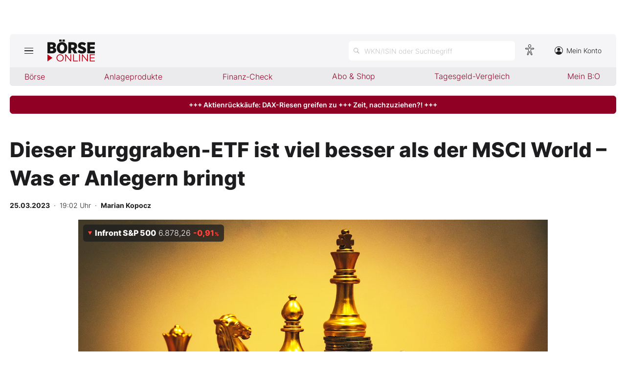

--- FILE ---
content_type: text/html; charset=utf-8
request_url: https://www.boerse-online.de/nachrichten/fonds/dieser-burggraben-etf-ist-viel-besser-als-der-msci-world-was-er-anlegern-bringt-20328809.html
body_size: 11127
content:

<!DOCTYPE html>
<html lang="de-de">
<head>
    <link rel="dns-prefetch" href="//cdn.boersenmedien.com">
    <link rel="dns-prefetch" href="//images.boersenmedien.com">
    <link rel="preconnect" href="//cdn.boersenmedien.com">
    <link rel="preconnect" href="//images.boersenmedien.com">
    
    <meta charset="utf-8">
    <meta name="viewport" content="width=device-width, initial-scale=1.0">
        <title>Dieser Burggraben-ETF ist viel besser als der MSCI World &#x2013; Was er Anlegern bringt - BÖRSE ONLINE</title>


    <meta name="description" content="Ein Burggraben-ETF bringt mehr Rendite als ein ETF auf den MSCI World. Aber sollten Anleger auf dieses Produkt setzen?">
    <meta name="keywords" content="ETF,Burggraben ETF,Burggraben,MSCI World,MSCI World ETF,Aktien">
    <meta name="news_keywords" content="ETF,Burggraben ETF,Burggraben,MSCI World,MSCI World ETF,Aktien">
    <meta name="date" content="2023-03-25T19:02:00Z">
        <meta name="author" content="Marian Kopocz">
    <meta name="publisher" content="Bösre Online">
    <link rel="canonical" href="https://www.boerse-online.de//nachrichten/fonds/dieser-burggraben-etf-ist-viel-besser-als-der-msci-world-was-er-anlegern-bringt-20328809.html">
    <meta property="og:title" content="Dieser Burggraben-ETF ist viel besser als der MSCI World &#x2013; Was er Anlegern bringt">
    <meta property="og:type" content="article">
        <meta property="og:image" content="https://images.boersenmedien.com/images/e2395cf3-f051-4ef0-9693-3deb9ccc7277.jpg?w=1280">
        <meta property="og:image:width" content="1920">
        <meta property="og:image:height" content="1080">
    <meta property="og:url" content="https://www.boerse-online.de//nachrichten/fonds/dieser-burggraben-etf-ist-viel-besser-als-der-msci-world-was-er-anlegern-bringt-20328809.html">
    <meta property="og:description" content="Ein Burggraben-ETF bringt mehr Rendite als ein ETF auf den MSCI World. Aber sollten Anleger auf dieses Produkt setzen?">
    <meta property="fb:app_id" content="567365026630618">
    <meta name="twitter:card" content="summary_large_image">
    <meta name="twitter:title" content="Dieser Burggraben-ETF ist viel besser als der MSCI World &#x2013; Was er Anlegern bringt">
    <meta name="twitter:site" content="@aktionaer">
    <meta name="twitter:description" content="Ein Burggraben-ETF bringt mehr Rendite als ein ETF auf den MSCI World. Aber sollten Anleger auf dieses Produkt setzen?">
        <meta name="twitter:image" content="https://images.boersenmedien.com/images/e2395cf3-f051-4ef0-9693-3deb9ccc7277.jpg?w=1280">
    <link rel="apple-touch-icon" sizes="180x180" href="/assets/images/icons/apple-touch-icon.png">
    <link rel="icon" type="image/png" sizes="32x32" href="/assets/images/icons/favicon-32x32.png">
    <link rel="icon" type="image/png" sizes="16x16" href="/assets/images/icons/favicon-16x16.png">
    <link rel="manifest" href="/manifest.json">
    <link rel="stylesheet" href="/assets/css/main.min.css?v=oiZlUVlOXT0uBKq9mszxK4VYiPt0ZK-kBgniOc-w0q0">
        <script>
            (window.__ba = window.__ba || {}).publisher = window.__ba.publisher || {};
            window.__ba.publisher.section = 'fonds';
            window.__ba.publisher.keywords = '';
        </script>
        <script src="https://storage.googleapis.com/ba_utils/boerse-online.de.js"></script>
        <script async src="https://securepubads.g.doubleclick.net/tag/js/gpt.js"></script>
    <link rel="preload" href="https://data-964f7f3f43.boerse-online.de/iomm/latest/manager/base/es6/bundle.js" as="script" id="IOMmBundle">
    <link rel="preload" href="https://data-964f7f3f43.boerse-online.de/iomm/latest/bootstrap/loader.js" as="script">
    <meta name="impact-site-verification" value="17cabfa0-96d4-468c-87e4-ef614da902b6">
</head>
<body>
    <noscript>
        <iframe title="noskript-tagmanager" src="https://agtm.boerse-online.de/ns.html?id=GTM-WX5DS2X" height="0" width="0" style="display:none;visibility:hidden"></iframe>
    </noscript>
    <script src="https://data-964f7f3f43.boerse-online.de/iomm/latest/bootstrap/loader.js" integrity="sha384-rG8Pn6L8WtuoLN9m9PVeK5bDE23gNP05jQP7qoHFZVBZiXcMHatdEJBcUTMNXLz+" crossorigin="anonymous"></script>
    <script>
        if (window.IOMm) {
            window.IOMm('configure', {
                st: 'boerseon',
                dn: 'data-964f7f3f43.boerse-online.de',
                mh: 5
            });
            window.IOMm('pageview', {
                cp: 'RedCont/Wirtschaft/AktienUndBoerse',
                co: 'bo2022'
            });
        }
    </script>
        <div id="banner-top-container" class="">
            <div id="banner-big-container">
                <div id="Ads_BA_BS" style="position:relative;"></div>
            </div>
            <div id="banner-sky-container">
                <div id="Ads_BA_SKY"></div>
            </div>
        </div>
    <div id="page-background">
        <header id="page-header">
            <div id="page-header-main">
                <div>
                    <button id="hamburger" aria-haspopup="true" aria-expanded="false" aria-controls="header-navigation" aria-label="Hauptmenü öffnen/schließen" type="button"><span></span><span></span><span></span></button>
                        <a id="header-logo" title=">BÖRSE ONLINE – Seit 1987, Deutschlands erstes Börsenmagazin" href="/"><img alt="BÖRSE ONLINE" src="/assets/images/svg/logo-boerseonline.svg"></a>
                    <div id="header-actions">
                        <div class="eyeAble_customToolOpenerClass fr-bullet-nav__link header-action-item" data-controller="bullet-layer" data-controller-options="{&quot;active-class&quot;: &quot;fr-bullet-nav__link--active&quot;}" data-tracking-header="EyeAble">
                            <div class="fr-bullet-nav__icon fr-bullet-nav__icon--eyeable eyeAbleContrastSkip"></div>
                        </div>
                        <button id="header-search-open" aria-haspopup="true" aria-expanded="false" aria-controls="header-search" aria-label="Suche öffnen" type="button">
                            <span class="hide-mobile show-tablet">WKN/ISIN oder Suchbegriff</span>
                        </button>                    
                        <a class="hide-mobile" id="header-navigation-account" aria-label="Zum Konto" href="https://konto.boersenmedien.com/" target="_blank" rel="noopener"><img alt="Zum Konto" src="https://images.boersenmedien.com/images/435e37ba-76a7-49ca-bc58-508e5df68592.svg"> Mein Konto</a>
                    </div>
                </div>
            </div>
            <nav class="hide-mobile" id="header-quick-navigation" role="menubar" aria-label="">
                <ul>
                    <li>
                        <a aria-controls="boerse-quick-sub" role="menuitem" data-name="Börse" href="/">Börse</a>
                        <ul id="boerse-quick-sub" role="menu">
                            <li><a role="menuitem" href="/musterdepots">BO-Musterdepots</a></li>
                            <li><a role="menuitem" href="/experten">Experten</a></li>
                        </ul>
                    </li>
                    <li>
                        <button role="menuitem" aria-expanded="false" aria-controls="anlageprodukte-quick-sub" aria-label="Untermenü öffnen" tabindex="-1" data-name="Anlageprodukte">Anlageprodukte</button>
                        <ul id="anlageprodukte-quick-sub" aria-hidden="true" role="menu">
                            <li><a role="menuitem" href="/anlageprodukte">Indizes</a></li>
                            <li><a role="menuitem" href="/anlageprodukte#investmentproducts-intro">Wikifolios</a></li>
                            <li><a role="menuitem" href="/anlageprodukte#investmentproducts-others-intro">Weitere</a></li>
                        </ul>
                    </li>
                    <li>
                        <button role="menuitem" aria-expanded="false" aria-controls="finanzcheck-quick-sub" aria-label="Untermenü öffnen" tabindex="-1" data-name="Finanz-Check">Finanz-Check</button>
                        <ul id="finanzcheck-quick-sub" aria-hidden="true" role="menu">
                            <li><a role="menuitem" href="/online-broker-vergleich">Depot-Vergleich</a></li>
                            <li><a role="menuitem" href="/kinder-depot-vergleich">Kinder-Depot</a></li>
                            <li><a role="menuitem" href="/robo-advisor-vergleich">Robo-Advisor-Vergleich</a></li>
                            <li><a role="menuitem" href="/girokonto-vergleich">Girokonto-Vergleich</a></li>
                            <li><a role="menuitem" href="/tagesgeld-vergleich">Tagesgeld-Vergleich</a></li>
                            <li><a role="menuitem" href="/festgeld-vergleich">Festgeld-Vergleich</a></li>
                            <li><a role="menuitem" href="/kreditkarten-vergleich">Kreditkarten-Vergleich</a></li>
                            <li><a role="menuitem" href="/krypto-plattformen-vergleich">Krypto-Plattform-Vergleich</a></li>
                            
                        </ul>
                    </li>
                    <li><a href="https://www.boersenmedien.de/shop" target="_blank" role="menuitem" rel="noopener" data-name="Abo & Shop">Abo &amp; Shop</a></li>
                    <li><a role="menuitem" href="/tagesgeld-vergleich">Tagesgeld-Vergleich</a></li>
                    <li><a role="menuitem" data-name="Mein B:O" href="/account">Mein B:O</a></li>
                </ul>
            </nav>
            <nav aria-hidden="true" id="header-navigation" aria-labelledby="hamburger">
                <div>
                    <ul role="menu">
                            <li><a class="button" href="https://www.boersenmedien.de/produkt/boerseonline/boerse-online-0426-4492.html" target="_blank" rel="noopener" role="menuitem"><span class="hide-mobile show-desktop">Jetzt a</span><span class="hide-desktop">A</span>ktuelle Ausgabe BÖRSE ONLINE lesen</a></li>
                        <li>
                            <a role="menuitem" href="/">Börse</a>
                        </li>
                        <li>
                            <a role="menuitem" href="/">News</a><button aria-expanded="false" aria-controls="boerse-sub" role="menuitem" aria-label="Untermenü öffnen" tabindex="-1"></button>
                            <ul id="boerse-sub" aria-hidden="true" role="menu">
                                <li><a role="menuitem" href="/nachrichten/aktien/1">Aktien</a></li>
                                <li><a role="menuitem" href="/nachrichten/geldundvorsorge/1">Geld &amp; Vorsorge</a></li>
                                <li><a role="menuitem" href="/nachrichten/zertifikate/1">Zertifikate</a></li>
                                <li><a role="menuitem" href="/nachrichten/rohstoffe/1">Rohstoffe</a></li>
                                <li><a role="menuitem" href="/nachrichten/fonds/1">ETFs / Fonds</a></li>
                            </ul>
                        </li>
                        <li>
                            <span role="menuitem">Anlageprodukte</span><button role="menuitem" aria-expanded="false" aria-controls="anlageprodukte-sub" aria-label="Untermenü öffnen" tabindex="-1"></button>
                            <ul id="anlageprodukte-sub" aria-hidden="true" role="menu">
                                <li><a role="menuitem" href="/anlageprodukte">Indizes</a></li>
                                <li><a role="menuitem" href="/anlageprodukte#investmentproducts-intro">Wikifolios</a></li>
                                <li><a role="menuitem" href="/anlageprodukte#investmentproducts-others-intro">Weitere</a></li>
                            </ul>
                        </li>

                        <li>
                            <span role="menuitem">Finanz-Check</span><button role="menuitem" aria-expanded="false" aria-controls="finanzcheck-sub" aria-label="Untermenü öffnen" tabindex="-1"></button>
                            <ul id="finanzcheck-sub" aria-hidden="true" role="menu">
                                <li><a role="menuitem" href="/online-broker-vergleich">Depot-Vergleich</a></li>
                                <li><a role="menuitem" href="/kinder-depot-vergleich">Kinder-Depot</a></li>
                                <li><a role="menuitem" href="/robo-advisor-vergleich">Robo-Advisor-Vergleich</a></li>
                                <li><a role="menuitem" href="/girokonto-vergleich">Girokonto-Vergleich</a></li>
                                <li><a role="menuitem" href="/tagesgeld-vergleich">Tagesgeld-Vergleich</a></li>
                                <li><a role="menuitem" href="/festgeld-vergleich">Festgeld-Vergleich</a></li>
                                <li><a role="menuitem" href="/kreditkarten-vergleich">Kreditkarten-Vergleich</a></li>
                                <li><a role="menuitem" href="/krypto-plattformen-vergleich">Krypto-Plattform-Vergleich</a></li>
                            </ul>
                        </li>
                        <li><a href="https://www.boersenmedien.de/shop/boersenmagazine.html" target="_blank" rel="noopener" role="menuitem">Abo &amp; Shop</a></li>
                        <li><a role="menuitem" href="/musterdepots">BO-Musterdepots</a></li>
                        <li><a role="menuitem" href="/experten">Experten</a></li>
                        <li><a role="menuitem" href="/account">Mein B:O</a></li>
                        <li class="nav-item-bordered"><a id="in-navigation-account" href="https://konto.boersenmedien.com/" rel="noopener" role="menuitem"><img alt="Zum Konto" src="https://images.boersenmedien.com/images/f155245f-b820-4286-adb8-e60c7a3a3f1c.svg"> Mein Konto</a></li>
                        <li id="header-navigation-socialmedia" class="nav-item-bordered inline-sub-nav">
                            Folgen Sie uns
                            <ul role="menu">
                                <li><a target="_blank" rel="noopener" href="https://www.facebook.com/boerseonline"><img alt="facebook" src="https://images.boersenmedien.com/images/ccaf011d-f632-4543-84ea-b709e2cec11f.svg"></a></li>
                                <li><a target="_blank" rel="noopener" href="https://www.instagram.com/boerse.online/"><img alt="instagram" src="https://images.boersenmedien.com/images/6574c108-ab8a-49d6-adc7-c0f74de3b4f4.svg"></a></li>
                                <li><a target="_blank" rel="noopener" href="https://twitter.com/boerseonline"><img alt="twitter" src="https://images.boersenmedien.com/images/74b0f677-3b20-4540-802e-a40d717fa9b8.svg"></a></li>
                            </ul>
                        </li>
                        <li><a href="https://www.boersenmedien.de/Support/kontakt" target="_blank" rel="noopener" role="menuitem">Kontakt</a></li>
                    </ul>
                </div>
            </nav>
        </header>
        
    <a target="_blank" rel="noopener" id="breaking-news" class="button" href="https://www.boersenmedien.de/produkt/boerseonline/boerse-online-0426-4492.html?btm_campaign=BO-2604-12523&amp;btm_source=Online&amp;btm_medium=BalkenRot&amp;btm_content=boerse-online.de&amp;btm_term=Shop">+++ Aktienrückkäufe: DAX-Riesen greifen zu +++ Zeit, nachzuziehen?! +++</a>

            <div id="banner-billboard-container" class="">
                <div id="Ads_BA_FLB" style="text-align:center;"></div>
            </div>
        <main>
            
<article class="article-detail container" aria-labelledby="article-title">
    <header class="article-header">
        <h1>Dieser Burggraben-ETF ist viel besser als der MSCI World &#x2013; Was er Anlegern bringt</h1>
            <small class="article-info">
<time datetime="2023-03-25 19:02"><strong>25.03.2023</strong>&nbsp;&nbsp;·&nbsp;&nbsp;19:02 Uhr</time>&nbsp;&nbsp;·&nbsp;&nbsp;<a href="/experten/marian-kopocz.html"><strong>Marian Kopocz</strong></a></small>    
        <div>
            <figure>
                <picture>
                    <source media="(min-width:650px)" srcset="https://images.boersenmedien.com/images/e2395cf3-f051-4ef0-9693-3deb9ccc7277.jpg?w=1300&webp=true">
                    <source media="(min-width:465px)" srcset="https://images.boersenmedien.com/images/e2395cf3-f051-4ef0-9693-3deb9ccc7277.jpg?w=930&webp=true">
                    <img alt="Cat" loading="lazy" src="https://images.boersenmedien.com/images/e2395cf3-f051-4ef0-9693-3deb9ccc7277.jpg?webp=true">
                </picture>
                    <figcaption><div class="text-right"><small>Foto: Things/shutterstock</small></div></figcaption>
            </figure>
                
<div class="stock-info-badge-position">
    <a class="stock-info stock-info-badge" data-quote="DE000DB2KFC3" href="/aktie/citisp500-de000db2kfc3.html">
        <strong class="stock-info-name">citi S&amp;P 500</strong>
        <span class="stock-info-value"><span class="price">-</span> <span class="stock-info-percent"><span class="changePct">-</span><span>&thinsp;%</span></span></span>
    </a>
</div>  
        </div>
    </header>
    
<div class="share-container">
    <a title="Artikel per E-Mail teilen" class="share-mail" href="mailto:?body=https://www.boerse-online.de//nachrichten/fonds/dieser-burggraben-etf-ist-viel-besser-als-der-msci-world-was-er-anlegern-bringt-20328809.html" rel="noopener" target="da_social"><img src="https://images.boersenmedien.com/images/9294cae5-0365-487d-8e54-4e274f113330.svg" loading="lazy" title="Artikel per E-Mail versenden" alt="E-Mail"></a>
    <a title="Artikel drucken" class="share-print" href="javascript:self.print()"><img src="https://images.boersenmedien.com/images/f54a2ef4-5845-425f-a9ca-2d202e7c02be.svg" loading="lazy" title="Artikel Drucken" alt="Drucker" /></a>
    <a title="Artikel bei facebook teilen" class="share-fb" href="https://www.facebook.com/sharer.php?u=https://www.boerse-online.de//nachrichten/fonds/dieser-burggraben-etf-ist-viel-besser-als-der-msci-world-was-er-anlegern-bringt-20328809.html&amp;t=" rel="noopener" target="da_social"><img src="https://images.boersenmedien.com/images/f5e98303-6451-4ec7-8a91-f997992f76f1.svg" loading="lazy" title="Artikel bei facebook teilen" alt="facebook"></a>
    <a title="Artikel bei twitter teilen" class="share-twitter" href="https://twitter.com/intent/tweet?url=https://www.boerse-online.de//nachrichten/fonds/dieser-burggraben-etf-ist-viel-besser-als-der-msci-world-was-er-anlegern-bringt-20328809.html&text=" rel="noopener" target="da_social"><img src="https://images.boersenmedien.com/images/c4115041-d6e7-4c97-8f8e-764b6032fdb6.svg" loading="lazy" title="Artikel bei twitter teilen" alt="twitter"></a>
</div>
    <div class="article-detail-body grid-container grid-md-2 grid-md-2-sidebar grid-lg-2-sidebar grid-lg-2">
        <div class="grid-main">
            <div class="article-body">
                            <p class="article-introduction"><strong>Unternehmen, die einen klaren Vorteil gegenüber ihrer Konkurrenz haben, haben einen sogenannten Burggraben. Aktien mit einem solchen Burggraben performen an der Börse viel besser als der Markt. Und dieser Burggraben-ETF ist sogar besser als der MSCI World. Aber eignet er sich für Anleger?</strong></p>
                            <p>Viele Profi-Investoren setzen gerne auf Aktien, die einen Burggraben (Wide Moat) aufweisen. Dies kann etwas ein technologischer Vorteil sein, den die Konkurrenz nicht einfach aufholen kann. Dies kann eine Monopolstellung wie bei Alphabet mit der Suchmaschine Google sein. Oder aber auch Know-How, gewisse strukturelle Vorteile (Deutsche Post) oder aber auch der Besitz von Patenten. Durch so einen Vorsprung soll das Geschäftsmodell sicher vor der Konkurrenz sein und diese Unternehmen können viel und lange Jahre Geld verdienen. Das Analysehaus Morningstar stellt dazu regelmäßig eine Liste mit den besten Burggraben-Aktien zusammen. Und daraus hat der ETF-Anbieter VanEck den ETF <a href="https://www.boerse-online.de/aktie/vaneckmstusmoa-ie00bqqp9h09.html">VanEck Morningstar US Sustainable Wide Moat UCITS ETF</a> gebastelt. Doch sollten Anleger investieren?</p>
                                <h2>Das bietet der Burggraben-ETF</h2>
<p>Tatsächlich weist der Burggraben-ETF eine beeindruckende Performance auf. Seit Auflage des Produkts im Jahr 2016 kommt der ETF auf ein Plus von 150 Prozent. Im gleichen Zeitraum schafft es der MSCI World nur auf ein Plus von 94 Prozent. Anleger wären mit dem Burggraben-ETF also besser gefahren.&nbsp;</p><p>Der ETF kostet aktuell 0,49 Prozent Gebühren pro Jahr, thesauriert seine Erträge und arbeitet physisch replizierend.&nbsp;</p><p>Insgesamt befinden sich 62 Aktien in dem ETF und damit deutlich weniger als die rund 1500 Aktien im <a href="https://www.boerse-online.de/nachrichten/fonds/msci-world-dax-sp-500-und-co-darum-koennen-etf-anleger-unbesorgt-sein-20328649.html">MSCI World ETF</a>. Zu den Top-Positionen im Burggraben-ETF gehören aktuell <a href="https://www.boerse-online.de/aktie/rockwellautomation-us7739031091.html">Rockwell Automation</a>, <a href="https://www.boerse-online.de/aktie/emersonelectriccompany-us2910111044.html">Emerson Electric</a>, <a href="https://www.boerse-online.de/aktie/intercontinentalexchange-us45866f1049.html">Intercontinental Exchange</a>, <a href="https://www.boerse-online.de/aktie/kla-tencor-us4824801009.html">KLA Corporation</a> und <a href="https://www.boerse-online.de/aktie/roperindustriesinc-us7766961061.html">Roper Technologies</a>.</p><p>Aber sollen ETF-Anleger jetzt lieber vom MSCI World auf den Burggraben-ETF umschichten?</p>
                                <h2>Lieber Wide Moat ETF als MSCI World ETF?</h2>
<p>Nein. Eine solide Anleger sollte besser auf dem MSCI World ETF beruhen, weil dieser in rund 1.500 Unternehmen aus 23 Industrie-Ländern investiert. Hier haben Anleger eine breitere Streuung, mehr Sicherheit und keine schlechte Rendite. Allerdings kann sich der <a href="https://www.boerse-online.de/aktie/vaneckmstusmoa-ie00bqqp9h09.html">VanEck Morningstar US Sustainable Wide Moat UCITS ETF</a>&nbsp;definitiv als Ergänzung und Rendite-Boost anbieten. So können Anleger mit kleineren Beträgen als beim MSCI World ETF auch den Burggraben-ETF besparen. Allerdings hat man hier nur US-Aktien vertreten, weswegen die Gewichtung der US-Aktien im Depot sehr hoch ist. Anleger sollten noch einen ETF auf den MSCI Emerging Markets und den Stoxx Europe 600 beimischen, damit das Depot nicht zu US-lastig wird.&nbsp;</p><p>An sich ist der Burggraben-ETF aber eine gute Beimischung und sollte dank des Wide-Moat-Effekts auch in Zukunft gute Renditen bringen.&nbsp;</p><p>Lesen Sie auch: <a href="https://www.boerse-online.de/nachrichten/fonds/bis-zu-155-prozent-dividende-diese-3-etfs-haben-die-hoechsten-dividendenrenditen-der-welt-20328538.html">Bis zu 15,5 Prozent Dividende: Diese 3 ETFs haben die höchsten Dividendenrenditen der Welt</a></p>
            </div>
            <footer class="article-footer">
                    <figure>
        <img loading="lazy" title="Marian Kopocz" alt="Portrait: Marian Kopocz" src="https://images.boersenmedien.com/images/cf58fdf5-9e84-45ca-8b25-e7a001dd46d0.jpg">
        <figcaption>von <a href="/experten/marian-kopocz.html">Marian Kopocz</a>
            </figcaption>
    </figure>

            </footer>
        </div>

        <div class="article-detail-sidebar grid-side">
            
    <aside class="symbol-information" aria-label="Wertpapierinformationen">
        <table aria-label="Wertpapierinformationen">
            <tr class="stocktable-item" data-quote="DE000DB2KFC3">
                <th scope="row">
                    <a href="/aktie/infrontsp500-de000db2kfc3.html"><strong>Infront S&amp;P 500</strong></a>
                        <span>WKN A0AET0</span>
                        <br><span>Börse Infront Index Indications</span>
                </th>                
                <td colspan="2">
                    <strong class="stocktable-item-percent"><span class="changePct">-</span>&thinsp;<span>%</span></strong>
                    <span class="price"></span>&thinsp;<span class="currency"></span>
                </td>
            </tr>


            <tr>
                <td colspan="3">
                    <div id="articleSymbolChart"></div>
                </td>
            </tr>
            
            <tbody id="symbol_performance"></tbody>
        </table> 
    </aside>

            
    <aside class="article-related" aria-labelledby="more-title">
        <h3 class="section-headline">Weiterführende Beiträge</h3>
        <div class="content-container">
            <ul class="article-list">
                    <li><article><h4><a href="https://www.boerse-online.de//nachrichten/aktien/insider-verkaufen-erneut-diese-bekannten-aktien-sind-jetzt-betroffen-20393767.html">Insider verkaufen erneut: Diese bekannten Aktien sind jetzt betroffen</a></h4></article></li>
                    <li><article><h4><a href="https://www.boerse-online.de//nachrichten/aktien/morningstar-diese-33-unterbewerteten-aktien-sollten-sie-jetzt-kaufen-20393706.html">Morningstar: Diese 33 unterbewerteten Aktien sollten Sie jetzt kaufen</a></h4></article></li>
                    <li><article><h4><a href="https://www.boerse-online.de//nachrichten/rohstoffe/kupfer-rally-eskaliert-zoelle-lieferchaos-minenstress-superzyklus-oder-falle-fuer-anleger-20393591.html">Kupfer&#8209;Rally eskaliert: Zölle, Lieferchaos, Minenstress! Superzyklus – oder Falle für Anleger?</a></h4></article></li>
                    <li><article><h4><a href="https://www.boerse-online.de//nachrichten/aktien/vorsicht-von-diesen-aktien-sollten-sie-sich-laut-analysten-dringend-fernhalten-20393353.html">Vorsicht: Von diesen Aktien sollten Sie sich laut Analysten dringend fernhalten!</a></h4></article></li>
                    <li><article><h4><a href="https://www.boerse-online.de//nachrichten/aktien/insider-verkaufen-weiter-diese-beliebten-aktien-ein-warnsignal-20393272.html">Insider verkaufen weiter diese beliebten Aktien – ein Warnsignal?</a></h4></article></li>
            </ul>
        </div>
    </aside>

                <div id="aside-banner-halfpage-container">
                    <div id="Ads_BA_CAD" style="text-align:center;"></div>
                </div>
        </div>
    </div>

    <div class="hidden">
                <span class="category-data" data-category="Fundamentalanalyse"></span>
                <span class="category-data" data-category="USA"></span>
                <span class="category-data" data-category="Anlagestrategie"></span>
    </div>
</article>

        </main>

            <div id="flyin-banner">
                <div id="Ads-Flyin"></div>
                <button class="flyin-close" onclick="document.getElementById('flyin-banner').classList.remove('active')"></button>
            </div>
            <div id="overlayad">
                <div id="overlayad-content">
                    <div id="Ads-Overlay"></div>
                    <button class="overlay-close" onclick="document.getElementById('overlayad').classList.remove('active')"></button>
                </div>
            </div>
    </div>

    <footer id="page-footer">
        <div id="copyright">Copyright &copy; 2026 – BÖRSE ONLINE</div>
        <ul>
            <li><a href="/barrierefreiheitserklaerung.html">Barrierefreiheitserklärung</a></li>
            <li><a href="/datenschutz.html">Datenschutz</a></li>
            <li><a href="/agb.html">AGB</a></li>
            <li><a href="https://www.boersenmedien.com/aktuelles" target="_blank" rel="noopener">Presse</a></li>
                <li><a href="#" onclick="window._sp_.gdpr.loadPrivacyManagerModal(834416);">Privatsphäre-Einstellungen</a></li>   
            <li><a href="https://www.boersenmedien.de/Support/kontakt" target="_blank" rel="noopener">Kontakt</a></li>
            <li><a href="/impressum.html">Impressum</a></li>
            <li><a href="/mediadaten.html">Mediadaten</a></li>
        </ul>
    </footer>
    <div aria-hidden="true" id="header-search" aria-labelledby="header-search-open">
    <form method="get" id="search-input" action="/suchen">
        <input placeholder="WKN/ISIN oder Suchbegriff" aria-label="Suchbegriff eingeben" type="text" id="search-q" name="q">
        <button class="search-button" type="submit"><span></span></button>
        <button type="button" id="header-search-close" aria-label="Suche schließen"><img alt="Schließen" src="https://images.boersenmedien.com/images/c9d9e89c-bfb9-4c44-8bae-c0bb2b0b4f20.svg"></button>        
    </form>
    <div id="header-search-results">         
        <div>
            <a href="#" style="display:none;" class="search-more"><span>Alle Suchergebnisse für <span class="search-value"></span> anzeigen</span></a>
            <div id="search-result-symbols">
                <h2 class="section-headline">Wertpapiere</h2>
                <ul class="symbol-container symbol-results"></ul>
                <div class="symbol-empty" style="display: none;">Es gibt keine Wertpapiere.</div>
            </div>
            <div id="search-result-stories">
                <h2 class="section-headline">Artikel</h2>
                <ul class="story-container"></ul>
                <div class="story-empty" style="display: none;">Kein Treffer gefunden. Bitte versuchen Sie einen anderen Suchbegriff.</div>
            </div>
        </div>
    </div>             
</div>




    <script src="/assets/js/main.min.js?v=oh4jcWWYgL4Nsg_qr1kQ2ua4pkkHhLJmofncWtAC36o"></script>
    <script src="/assets/js/highstock.min.js?v=BmhmYayaN74yrgMOLFMj0HeWZWZUH742HXaxKuwzRs4"></script>
        <script>function _typeof(t) { return (_typeof = "function" == typeof Symbol && "symbol" == typeof Symbol.iterator ? function (t) { return typeof t } : function (t) { return t && "function" == typeof Symbol && t.constructor === Symbol && t !== Symbol.prototype ? "symbol" : typeof t })(t) } !function () { for (var t, e, o = [], n = window, r = n; r;) { try { if (r.frames.__tcfapiLocator) { t = r; break } } catch (t) { } if (r === n.top) break; r = n.parent } t || (function t() { var e = n.document, o = !!n.frames.__tcfapiLocator; if (!o) if (e.body) { var r = e.createElement("iframe"); r.style.cssText = "display:none", r.name = "__tcfapiLocator", e.body.appendChild(r) } else setTimeout(t, 5); return !o }(), n.__tcfapi = function () { for (var t = arguments.length, n = new Array(t), r = 0; r < t; r++)n[r] = arguments[r]; if (!n.length) return o; "setGdprApplies" === n[0] ? n.length > 3 && 2 === parseInt(n[1], 10) && "boolean" == typeof n[3] && (e = n[3], "function" == typeof n[2] && n[2]("set", !0)) : "ping" === n[0] ? "function" == typeof n[2] && n[2]({ gdprApplies: e, cmpLoaded: !1, cmpStatus: "stub" }) : o.push(n) }, n.addEventListener("message", (function (t) { var e = "string" == typeof t.data, o = {}; if (e) try { o = JSON.parse(t.data) } catch (t) { } else o = t.data; var n = "object" === _typeof(o) ? o.__tcfapiCall : null; n && window.__tcfapi(n.command, n.version, (function (o, r) { var a = { __tcfapiReturn: { returnValue: o, success: r, callId: n.callId } }; t && t.source && t.source.postMessage && t.source.postMessage(e ? JSON.stringify(a) : a, "*") }), n.parameter) }), !1)) }();</script>
        <script>
            window._sp_queue = [];
            window._sp_ = {
                config: {
                    accountId: 1899,
                    baseEndpoint: 'https://cdn.privacy-mgmt.com',
                    propertyHref: 'https://www.boerse-online.de',
                    joinHref: true,
                    gdpr: {},
                    targetingParams: {
                        member: 'false'
                    }
                }
            }
        </script>
        <script src='https://cdn.privacy-mgmt.com/unified/wrapperMessagingWithoutDetection.js' async></script>
            <script>
                defineAdSlots('/17735348/boerseonline_sub_flyin', '/17735348/boerseonline_sub_overlay');
            </script>
    
    	<script type="application/ld+json">
		{"@context":"https://schema.org","@type":"NewsArticle","description":"Ein Burggraben-ETF bringt mehr Rendite als ein ETF auf den MSCI World. Aber sollten Anleger auf dieses Produkt setzen?","image":{"@type":"ImageObject","url":"https://images.boersenmedien.com/images/e2395cf3-f051-4ef0-9693-3deb9ccc7277.jpg"},"mainEntityOfPage":{"@type":"CreativeWork","url":"https://www.boerse-online.de/nachrichten/fonds/dieser-burggraben-etf-ist-viel-besser-als-der-msci-world-was-er-anlegern-bringt-20328809.html"},"author":{"@type":"Person","name":"Marian Kopocz","image":{"@type":"ImageObject","url":"https://images.boersenmedien.com/images/cf58fdf5-9e84-45ca-8b25-e7a001dd46d0.jpg?w=300","height":300,"width":300}},"dateCreated":"2023-03-25T18:02:00+00:00","dateModified":"2023-04-01T08:47:49.547+00:00","datePublished":"2023-03-25T18:02:00+00:00","headline":"Dieser Burggraben-ETF ist viel besser als der MSCI World \u2013 Was er Anlegern bringt","publisher":{"@type":"Organization","name":"DER AKTION\u00C4R","url":"https://www.boerse-online.de","logo":{"@type":"ImageObject","url":"https://www.boerse-online.de/assets/images/icons/ico-192x192.png","height":192,"width":192}}}
	</script>
        <script>articleSymbol.load('articleSymbolChart', 'DE000DB2KFC3');</script>
    <script>
        $(document).ready(function () {
            loadArticleContent();
            site.loadPerformanceTable('DE000DB2KFC3', true);
        });
    </script>


</body>
</html>


--- FILE ---
content_type: text/html; charset=utf-8
request_url: https://www.boerse-online.de/aktien/DE000DB2KFC3/performance?s=true
body_size: -47
content:

    <tr class="stocktable-item down">
        <th scope="row">
            1W
        </th>
        <td>&nbsp;</td>
        <td class="stocktable-item-percent">
            -0,36&thinsp;<span>%</span>
        </td>
    </tr>
    <tr class="stocktable-item up">
        <th scope="row">
            1M
        </th>
        <td>&nbsp;</td>
        <td class="stocktable-item-percent">
            &#x2B;2,13&thinsp;<span>%</span>
        </td>
    </tr>
    <tr class="stocktable-item up">
        <th scope="row">
            1J
        </th>
        <td>&nbsp;</td>
        <td class="stocktable-item-percent">
            &#x2B;16,90&thinsp;<span>%</span>
        </td>
    </tr>
